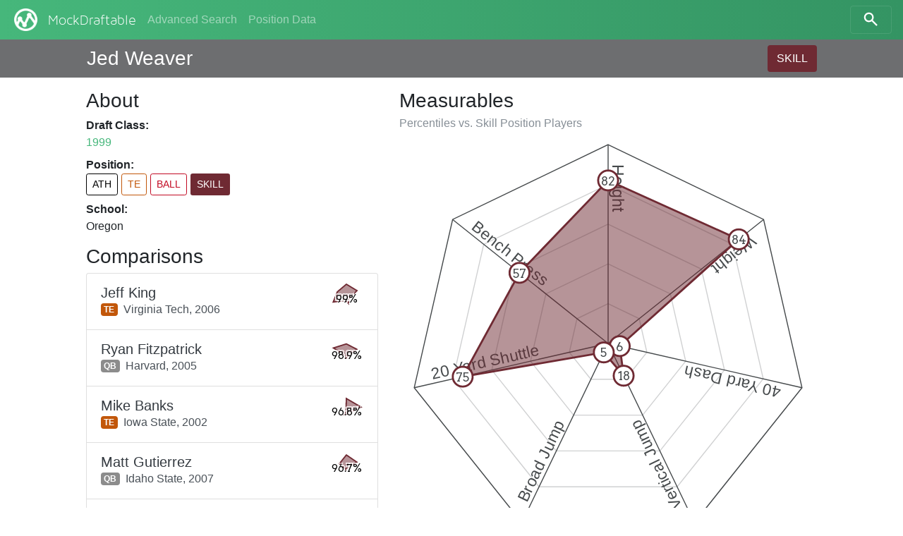

--- FILE ---
content_type: text/html; charset=utf-8
request_url: https://www.mockdraftable.com/player/jed-weaver?position=SKILL
body_size: 6708
content:
<!doctype html>
<html lang="en">
<head>
  <meta charset="utf-8">
  <meta name="viewport"
    content="width=device-width, initial-scale=1, maximum-scale=1, user-scalable=0"/>
  <meta http-equiv="x-ua-compatible" content="ie=edge">
  <link rel="stylesheet" href="/public/bundle-530071e9.css">
  <link rel="stylesheet" href="https://fonts.googleapis.com/css?family=Arvo">
  <title>Jed Weaver - MockDraftable</title>
</head>
<body>
  <div id="react-container"><div data-reactroot="" data-reactid="1" data-react-checksum="97793340"><nav class="navbar navbar-dark fixed-top bg-faded navbar-expand-sm" data-reactid="2"><button class="navbar-toggler navbar-toggler-right" type="button" data-reactid="3"><span class="navbar-toggler-icon" data-reactid="4"></span></button><!-- react-empty: 5 --><a href="/" class="navbar-brand mr-auto p-0" title="" data-reactid="6"><img src="/public/icon-white.png" alt="MockDraftable" data-reactid="7"/><!-- react-text: 8 -->MockDraftable<!-- /react-text --></a><div class="collapse navbar-collapse ml-2" id="navbarNavAltMarkup" data-reactid="9"><div class="navbar-nav" data-reactid="10"><a href="/search" class="nav-item nav-link" title="" data-reactid="11">Advanced Search</a><a href="/positions" class="nav-item nav-link" title="" data-reactid="12">Position Data</a></div></div><button type="button" class="btn btn-search navbar-toggler-right" data-reactid="13"><svg width="25" height="25" viewBox="5 0 65 65" class="search" data-reactid="14"><circle cx="30" cy="30" r="15" data-reactid="15"></circle><line x1="40" y1="40" x2="60" y2="60" data-reactid="16"></line></svg></button></nav><div data-reactid="17"><div class="row fixed-top p-2 pl-3 pr-3 mb-2 playerbar" data-reactid="18"><div class="col-12 d-flex ml-auto mr-auto col-lg-10" data-reactid="19"><div class="mb-0 mt-1 h3 align-bottom playerbar-name" data-reactid="20">Jed Weaver</div><div class="ml-auto" data-reactid="21"><button type="button" class="btn" style="background-color:#6f2a33;color:#fff;" data-reactid="22">SKILL</button></div></div></div><div class="window container-fluid col-12 col-lg-10 offset-lg-1" data-reactid="23"><div class="row flex-md-row-reverse" data-reactid="24"><div class="col-12 col-md-7" data-reactid="25"><div data-reactid="26"><h3 data-reactid="27">Measurables</h3><h6 class="text-muted" data-reactid="28"><!-- react-text: 29 -->Percentiles vs. <!-- /react-text --><!-- react-text: 30 -->Skill Position Players<!-- /react-text --></h6><figure class="spider" data-reactid="31"><svg preserveAspectRatio="xMinYMin meet" viewBox="0 0 420 420" data-reactid="32"><polygon class="grid" points="210,170 241.27,185.06 249,218.9 227.36,246.04 192.64,246.04 171,218.9 178.73,185.06" data-reactid="33"></polygon><polygon class="grid" points="210,130 272.55,160.12 288,227.8 244.71,282.08 175.29,282.08 132,227.8 147.45,160.12" data-reactid="34"></polygon><polygon class="grid" points="210,90 303.82,135.18 326.99,236.7 262.07,318.11 157.93,318.11 93.01,236.7 116.18,135.18" data-reactid="35"></polygon><polygon class="grid" points="210,50 335.1,110.24 365.99,245.6 279.42,354.15 140.58,354.15 54.01,245.6 84.9,110.24" data-reactid="36"></polygon><polygon class="divider" points="210,10 366.37,85.3 404.99,254.5 296.78,390.19 123.22,390.19 15.01,254.5 53.63,85.3" data-reactid="37"></polygon><g data-reactid="38"><path id="m1" d="M210 10L 210 210 Z" data-reactid="39"></path><text class="measurable" dy="-.25em" data-reactid="40"><textPath spacing="auto" startOffset="20" xlink:href="#m1" data-reactid="41">Height</textPath></text></g><g data-reactid="42"><path id="m2" d="M366.37 85.3L 210 210 Z" data-reactid="43"></path><text class="measurable" dy="-.25em" data-reactid="44"><textPath spacing="auto" startOffset="20" xlink:href="#m2" data-reactid="45">Weight</textPath></text></g><g data-reactid="46"><path id="m8" d="M404.99 254.5L 210 210 Z" data-reactid="47"></path><text class="measurable" dy="-.25em" data-reactid="48"><textPath spacing="auto" startOffset="20" xlink:href="#m8" data-reactid="49">40 Yard Dash</textPath></text></g><g data-reactid="50"><path id="m10" d="M296.78 390.19L 210 210 Z" data-reactid="51"></path><text class="measurable" dy="-.25em" data-reactid="52"><textPath spacing="auto" startOffset="20" xlink:href="#m10" data-reactid="53">Vertical Jump</textPath></text></g><g data-reactid="54"><path id="m11" d="M123.22 390.19L 210 210 Z" data-reactid="55"></path><text class="measurable" dy="-.25em" data-reactid="56"><textPath spacing="auto" startOffset="20" xlink:href="#m11" data-reactid="57">Broad Jump</textPath></text></g><g data-reactid="58"><path id="m13" d="M15.01 254.5L 210 210 Z" data-reactid="59"></path><text class="measurable" dy="-.25em" data-reactid="60"><textPath spacing="auto" startOffset="20" xlink:href="#m13" data-reactid="61">20 Yard Shuttle</textPath></text></g><g data-reactid="62"><path id="m9" d="M53.63 85.3L 210 210 Z" data-reactid="63"></path><text class="measurable" dy="-.25em" data-reactid="64"><textPath spacing="auto" startOffset="20" xlink:href="#m9" data-reactid="65">Bench Press</textPath></text></g><polygon class="graph" points="210,46 341.35,105.25 221.7,212.67 225.62,242.43 205.66,219.01 63.76,243.38 120.87,138.92" style="fill:#6f2a33;stroke:#6f2a33;" data-reactid="66"></polygon><g class="percentileMarker" data-reactid="67"><circle cx="210" cy="46" r="10" style="stroke:#6f2a33;" data-reactid="68"></circle><text x="210" y="46" dy=".4em" data-reactid="69">82</text></g><g class="percentileMarker" data-reactid="70"><circle cx="341.35" cy="105.25" r="10" style="stroke:#6f2a33;" data-reactid="71"></circle><text x="341.35" y="105.25" dy=".4em" data-reactid="72">84</text></g><g class="percentileMarker" data-reactid="73"><circle cx="221.7" cy="212.67" r="10" style="stroke:#6f2a33;" data-reactid="74"></circle><text x="221.7" y="212.67" dy=".4em" data-reactid="75">6</text></g><g class="percentileMarker" data-reactid="76"><circle cx="225.62" cy="242.43" r="10" style="stroke:#6f2a33;" data-reactid="77"></circle><text x="225.62" y="242.43" dy=".4em" data-reactid="78">18</text></g><g class="percentileMarker" data-reactid="79"><circle cx="205.66" cy="219.01" r="10" style="stroke:#6f2a33;" data-reactid="80"></circle><text x="205.66" y="219.01" dy=".4em" data-reactid="81">5</text></g><g class="percentileMarker" data-reactid="82"><circle cx="63.76" cy="243.38" r="10" style="stroke:#6f2a33;" data-reactid="83"></circle><text x="63.76" y="243.38" dy=".4em" data-reactid="84">75</text></g><g class="percentileMarker" data-reactid="85"><circle cx="120.87" cy="138.92" r="10" style="stroke:#6f2a33;" data-reactid="86"></circle><text x="120.87" y="138.92" dy=".4em" data-reactid="87">57</text></g></svg></figure><table class="table table-sm mb-0" data-reactid="88"><thead data-reactid="89"><tr data-reactid="90"><th data-reactid="91">Measurable</th><th data-reactid="92">Measurement</th><th data-reactid="93">%tile</th></tr></thead><tbody data-reactid="94"><tr data-reactid="95"><td data-reactid="96">Height</td><td data-reactid="97">6&#x27; 4&quot;</td><td data-reactid="98">82</td></tr><tr data-reactid="99"><td data-reactid="100">Weight</td><td data-reactid="101">246 lbs</td><td data-reactid="102">84</td></tr><tr data-reactid="103"><td data-reactid="104">40 Yard Dash</td><td data-reactid="105">4.93s</td><td data-reactid="106">6</td></tr><tr data-reactid="107"><td data-reactid="108">Vertical Jump</td><td data-reactid="109">31&quot;</td><td data-reactid="110">18</td></tr><tr data-reactid="111"><td data-reactid="112">Broad Jump</td><td data-reactid="113">106&quot;</td><td data-reactid="114">5</td></tr><tr data-reactid="115"><td data-reactid="116">20 Yard Shuttle</td><td data-reactid="117">4.17s</td><td data-reactid="118">75</td></tr><tr data-reactid="119"><td data-reactid="120">Bench Press</td><td data-reactid="121">19 reps</td><td data-reactid="122">57</td></tr></tbody></table></div></div><div class="col-12 col-md-5" data-reactid="123"><div data-reactid="124"><h3 data-reactid="125">About</h3><dl data-reactid="126"><dt data-reactid="127">Draft Class:</dt><dd data-reactid="128"><a href="/search?beginYear=1999&amp;endYear=1999" class="" title="" data-reactid="129">1999</a></dd><dt data-reactid="130">Position:</dt><dd class="h4" data-reactid="131"><div class="list-inline" data-reactid="132"><a href="/player/jed-weaver?position=ATH" class="list-inline-item btn btn-sm" title="Athlete" style="border-color:#000000;color:#000000;" data-reactid="133">ATH</a><a href="/player/jed-weaver" class="list-inline-item btn btn-sm" title="Tight End" style="border-color:#c2570a;color:#c2570a;" data-reactid="134">TE</a><a href="/player/jed-weaver?position=BALL" class="list-inline-item btn btn-sm" title="Ball Carrier" style="border-color:#c20a23;color:#c20a23;" data-reactid="135">BALL</a><a href="/player/jed-weaver?position=SKILL" class="list-inline-item btn btn-sm" title="Skill Position Player" style="background-color:#6f2a33;color:#fff;" data-reactid="136">SKILL</a></div></dd><dt data-reactid="137">School:</dt><dd data-reactid="138">Oregon</dd></dl></div><div data-reactid="139"><h3 data-reactid="140">Comparisons</h3><div class="list-group" data-reactid="141"><a href="/player/jeff-king" class="list-group-item list-group-item-action d-flex justify-content-between" title="" data-reactid="142"><div class="list-group-item-text mt-1" data-reactid="143"><h5 class="list-group-item-heading text-dark mb-0" data-reactid="144">Jeff King</h5><span class="badge" title="Tight End" style="background-color:#c2570a;color:#fff;" data-reactid="145">TE</span><span class="align-middle ml-2" data-reactid="146"><!-- react-text: 147 -->Virginia Tech,<!-- /react-text --><!-- react-text: 148 --> <!-- /react-text --><!-- react-text: 149 -->2006<!-- /react-text --></span></div><figure class="spark-graph mb-0" data-reactid="150"><svg preserveAspectRatio="xMinYMin meet" viewBox="0 0 52 52" data-reactid="151"><polygon class="graph" points="26,3.25 42.23,13.06 29.17,26.72 29.26,32.76 24.92,28.25 5.77,30.61 12.12,14.93" style="fill:#6f2a33;stroke:#6f2a33;" data-reactid="152"></polygon><text x="26" y="26" class="spark-text" data-reactid="153">99%</text></svg></figure></a><a href="/player/ryan-fitzpatrick" class="list-group-item list-group-item-action d-flex justify-content-between" title="" data-reactid="154"><div class="list-group-item-text mt-1" data-reactid="155"><h5 class="list-group-item-heading text-dark mb-0" data-reactid="156">Ryan Fitzpatrick</h5><span class="badge" title="Quarterback" style="background-color:#8c8c8c;color:#fff;" data-reactid="157">QB</span><span class="align-middle ml-2" data-reactid="158"><!-- react-text: 159 -->Harvard,<!-- /react-text --><!-- react-text: 160 --> <!-- /react-text --><!-- react-text: 161 -->2005<!-- /react-text --></span></div><figure class="spark-graph mb-0" data-reactid="162"><svg preserveAspectRatio="xMinYMin meet" viewBox="0 0 52 52" data-reactid="163"><polygon class="graph" points="26,8.25 42.24,16.63 28.38,27.38 26,29.5 25.13,26.5 6.08,14.5" style="fill:#6f2a33;stroke:#6f2a33;" data-reactid="164"></polygon><text x="26" y="26" class="spark-text" data-reactid="165">98.9%</text></svg></figure></a><a href="/player/mike-banks" class="list-group-item list-group-item-action d-flex justify-content-between" title="" data-reactid="166"><div class="list-group-item-text mt-1" data-reactid="167"><h5 class="list-group-item-heading text-dark mb-0" data-reactid="168">Mike Banks</h5><span class="badge" title="Tight End" style="background-color:#c2570a;color:#fff;" data-reactid="169">TE</span><span class="align-middle ml-2" data-reactid="170"><!-- react-text: 171 -->Iowa State,<!-- /react-text --><!-- react-text: 172 --> <!-- /react-text --><!-- react-text: 173 -->2002<!-- /react-text --></span></div><figure class="spark-graph mb-0" data-reactid="174"><svg preserveAspectRatio="xMinYMin meet" viewBox="0 0 52 52" data-reactid="175"><polygon class="graph" points="26,5.5 48.59,18.66 27.91,28.63 22.92,30.25 25.29,25.77" style="fill:#6f2a33;stroke:#6f2a33;" data-reactid="176"></polygon><text x="26" y="26" class="spark-text" data-reactid="177">96.8%</text></svg></figure></a><a href="/player/matt-gutierrez" class="list-group-item list-group-item-action d-flex justify-content-between" title="" data-reactid="178"><div class="list-group-item-text mt-1" data-reactid="179"><h5 class="list-group-item-heading text-dark mb-0" data-reactid="180">Matt Gutierrez</h5><span class="badge" title="Quarterback" style="background-color:#8c8c8c;color:#fff;" data-reactid="181">QB</span><span class="align-middle ml-2" data-reactid="182"><!-- react-text: 183 -->Idaho State,<!-- /react-text --><!-- react-text: 184 --> <!-- /react-text --><!-- react-text: 185 -->2007<!-- /react-text --></span></div><figure class="spark-graph mb-0" data-reactid="186"><svg preserveAspectRatio="xMinYMin meet" viewBox="0 0 52 52" data-reactid="187"><polygon class="graph" points="26,5.5 42.24,16.63 26.65,26.38 26,28.25 24.27,27 14.74,19.5" style="fill:#6f2a33;stroke:#6f2a33;" data-reactid="188"></polygon><text x="26" y="26" class="spark-text" data-reactid="189">96.7%</text></svg></figure></a><a href="/player/dwayne-blakley" class="list-group-item list-group-item-action d-flex justify-content-between" title="" data-reactid="190"><div class="list-group-item-text mt-1" data-reactid="191"><h5 class="list-group-item-heading text-dark mb-0" data-reactid="192">Dwayne Blakley</h5><span class="badge" title="Tight End" style="background-color:#c2570a;color:#fff;" data-reactid="193">TE</span><span class="align-middle ml-2" data-reactid="194"><!-- react-text: 195 -->Missouri,<!-- /react-text --><!-- react-text: 196 --> <!-- /react-text --><!-- react-text: 197 -->2002<!-- /react-text --></span></div><figure class="spark-graph mb-0" data-reactid="198"><svg preserveAspectRatio="xMinYMin meet" viewBox="0 0 52 52" data-reactid="199"><polygon class="graph" points="26,3.25 44.18,11.5 27.22,26.28 29.26,32.76 25.35,27.35 14.55,28.61 12.12,14.93" style="fill:#6f2a33;stroke:#6f2a33;" data-reactid="200"></polygon><text x="26" y="26" class="spark-text" data-reactid="201">96.4%</text></svg></figure></a><a href="/player/tony-romo" class="list-group-item list-group-item-action d-flex justify-content-between" title="" data-reactid="202"><div class="list-group-item-text mt-1" data-reactid="203"><h5 class="list-group-item-heading text-dark mb-0" data-reactid="204">Tony Romo</h5><span class="badge" title="Quarterback" style="background-color:#8c8c8c;color:#fff;" data-reactid="205">QB</span><span class="align-middle ml-2" data-reactid="206"><!-- react-text: 207 -->Eastern Illinois,<!-- /react-text --><!-- react-text: 208 --> <!-- /react-text --><!-- react-text: 209 -->2003<!-- /react-text --></span></div><figure class="spark-graph mb-0" data-reactid="210"><svg preserveAspectRatio="xMinYMin meet" viewBox="0 0 52 52" data-reactid="211"><polygon class="graph" points="26,11.25 41.8,16.88 26.65,26.38 26,28.75 25.13,26.5 11.49,17.63" style="fill:#6f2a33;stroke:#6f2a33;" data-reactid="212"></polygon><text x="26" y="26" class="spark-text" data-reactid="213">95.4%</text></svg></figure></a><a href="/player/jason-white" class="list-group-item list-group-item-action d-flex justify-content-between" title="" data-reactid="214"><div class="list-group-item-text mt-1" data-reactid="215"><h5 class="list-group-item-heading text-dark mb-0" data-reactid="216">Jason White</h5><span class="badge" title="Quarterback" style="background-color:#8c8c8c;color:#fff;" data-reactid="217">QB</span><span class="align-middle ml-2" data-reactid="218"><!-- react-text: 219 -->Oklahoma,<!-- /react-text --><!-- react-text: 220 --> <!-- /react-text --><!-- react-text: 221 -->2005<!-- /react-text --></span></div><figure class="spark-graph mb-0" data-reactid="222"><svg preserveAspectRatio="xMinYMin meet" viewBox="0 0 52 52" data-reactid="223"><polygon class="graph" points="26,8.25 39.86,18 27.95,27.13 26,30.5 24.27,27 12.58,18.25" style="fill:#6f2a33;stroke:#6f2a33;" data-reactid="224"></polygon><text x="26" y="26" class="spark-text" data-reactid="225">95.1%</text></svg></figure></a><a href="/player/russell-stewart" class="list-group-item list-group-item-action d-flex justify-content-between" title="" data-reactid="226"><div class="list-group-item-text mt-1" data-reactid="227"><h5 class="list-group-item-heading text-dark mb-0" data-reactid="228">Russell Stewart</h5><span class="badge" title="Tight End" style="background-color:#c2570a;color:#fff;" data-reactid="229">TE</span><span class="align-middle ml-2" data-reactid="230"><!-- react-text: 231 -->Stanford,<!-- /react-text --><!-- react-text: 232 --> <!-- /react-text --><!-- react-text: 233 -->2001<!-- /react-text --></span></div><figure class="spark-graph mb-0" data-reactid="234"><svg preserveAspectRatio="xMinYMin meet" viewBox="0 0 52 52" data-reactid="235"><polygon class="graph" points="26,5.5 43.4,12.12 27.95,26.44 26.54,27.13 25.46,27.13 14.55,28.61 17.98,19.61" style="fill:#6f2a33;stroke:#6f2a33;" data-reactid="236"></polygon><text x="26" y="26" class="spark-text" data-reactid="237">95.1%</text></svg></figure></a><a href="/player/billy-baber" class="list-group-item list-group-item-action d-flex justify-content-between" title="" data-reactid="238"><div class="list-group-item-text mt-1" data-reactid="239"><h5 class="list-group-item-heading text-dark mb-0" data-reactid="240">Billy Baber</h5><span class="badge" title="Tight End" style="background-color:#c2570a;color:#fff;" data-reactid="241">TE</span><span class="align-middle ml-2" data-reactid="242"><!-- react-text: 243 -->Virginia,<!-- /react-text --><!-- react-text: 244 --> <!-- /react-text --><!-- react-text: 245 -->2001<!-- /react-text --></span></div><figure class="spark-graph mb-0" data-reactid="246"><svg preserveAspectRatio="xMinYMin meet" viewBox="0 0 52 52" data-reactid="247"><polygon class="graph" points="26,5.5 43.99,11.66 31.36,27.22 29.91,34.11 25.46,27.13 8.45,30 11.14,14.15" style="fill:#6f2a33;stroke:#6f2a33;" data-reactid="248"></polygon><text x="26" y="26" class="spark-text" data-reactid="249">94%</text></svg></figure></a><a href="/player/cooper-wallace" class="list-group-item list-group-item-action d-flex justify-content-between" title="" data-reactid="250"><div class="list-group-item-text mt-1" data-reactid="251"><h5 class="list-group-item-heading text-dark mb-0" data-reactid="252">Cooper Wallace</h5><span class="badge" title="Tight End" style="background-color:#c2570a;color:#fff;" data-reactid="253">TE</span><span class="align-middle ml-2" data-reactid="254"><!-- react-text: 255 -->Auburn,<!-- /react-text --><!-- react-text: 256 --> <!-- /react-text --><!-- react-text: 257 -->2006<!-- /react-text --></span></div><figure class="spark-graph mb-0" data-reactid="258"><svg preserveAspectRatio="xMinYMin meet" viewBox="0 0 52 52" data-reactid="259"><polygon class="graph" points="26,5.5 44.77,11.03 30.87,27.11 26.76,27.58 25.57,26.9 10.89,29.45 12.12,14.93" style="fill:#6f2a33;stroke:#6f2a33;" data-reactid="260"></polygon><text x="26" y="26" class="spark-text" data-reactid="261">93.6%</text></svg></figure></a></div></div></div><p class="col-12 text-center" data-reactid="262"><small data-reactid="263"><!-- react-text: 264 -->Want to display this data on your site? <!-- /react-text --><span class="btn-link" data-reactid="265">Get the code to embed!</span></small></p></div></div></div><div class="col-12 col-md-6 ml-auto mr-auto" data-reactid="266"><p class="text-muted text-center mt-2" data-reactid="267"><small data-reactid="268"><!-- react-text: 269 -->© MockDraftable, 2011-2025.<!-- /react-text --><br data-reactid="270"/><button class="btn btn-link btn-sm" data-reactid="271">Contributor Login</button><br data-reactid="272"/><!-- react-text: 273 -->MockDraftable is developed in the open by <!-- /react-text --><a href="https://twitter.com/mockdraftable" data-reactid="274">Marcus Armstrong</a><!-- react-text: 275 -->, on <!-- /react-text --><a href="https://github.com/marcusdarmstrong/mockdraftable-web" data-reactid="276">GitHub</a><!-- react-text: 277 -->. Feel free to submit any issues you find with the site, or to contribute to the project.<!-- /react-text --></small></p></div></div></div>
  <script>
    window.INITIAL_STATE = {"page":"PLAYER","measurables":{"1":{"id":"height","key":1,"name":"Height","unit":"INCHES"},"2":{"id":"weight","key":2,"name":"Weight","unit":"POUNDS"},"3":{"id":"wingspan","key":3,"name":"Wingspan","unit":"INCHES"},"4":{"id":"arms","key":4,"name":"Arm Length","unit":"INCHES"},"5":{"id":"hands","key":5,"name":"Hand Size","unit":"INCHES"},"6":{"id":"10yd","key":6,"name":"10 Yard Split","unit":"SECONDS"},"7":{"id":"20yd","key":7,"name":"20 Yard Split","unit":"SECONDS"},"8":{"id":"40yd","key":8,"name":"40 Yard Dash","unit":"SECONDS"},"9":{"id":"bench","key":9,"name":"Bench Press","unit":"REPS"},"10":{"id":"vertical","key":10,"name":"Vertical Jump","unit":"INCHES"},"11":{"id":"broad","key":11,"name":"Broad Jump","unit":"INCHES"},"12":{"id":"3cone","key":12,"name":"3-Cone Drill","unit":"SECONDS"},"13":{"id":"20ss","key":13,"name":"20 Yard Shuttle","unit":"SECONDS"},"14":{"id":"60ss","key":14,"name":"60 Yard Shuttle","unit":"SECONDS"}},"positions":{"ATH":{"key":1,"id":"ATH","abbreviation":"ATH","name":"Athlete","type":"GROUP","color":"#000000","plural":"Athletes"},"SKILL":{"key":2,"id":"SKILL","abbreviation":"SKILL","name":"Skill Position Player","type":"GROUP","color":"#6f2a33","plural":"Skill Position Players"},"QB":{"key":21,"id":"QB","abbreviation":"QB","name":"Quarterback","type":"PRIMARY","color":"#8c8c8c","plural":"Quarterbacks"},"BALL":{"key":22,"id":"BALL","abbreviation":"BALL","name":"Ball Carrier","type":"GROUP","color":"#c20a23","plural":"Ball Carriers"},"RB":{"key":221,"id":"RB","abbreviation":"RB","name":"Running Back","type":"PRIMARY","color":"#c20a9d","plural":"Running Backs"},"FB":{"key":2211,"id":"FB","abbreviation":"FB","name":"Fullback","type":"PRIMARY","color":"#da0bda","plural":"Fullbacks"},"HB":{"key":2212,"id":"HB","abbreviation":"HB","name":"Halfback","type":"PRIMARY","color":"#da0b84","plural":"Halfbacks"},"WR":{"key":223,"id":"WR","abbreviation":"WR","name":"Wide Receiver","type":"PRIMARY","color":"#c2130a","plural":"Wide Receivers"},"TE":{"key":224,"id":"TE","abbreviation":"TE","name":"Tight End","type":"PRIMARY","color":"#c2570a","plural":"Tight Ends"},"OL":{"key":3,"id":"OL","abbreviation":"OL","name":"Offensive Line","type":"GROUP","color":"#918108","plural":"Offensive Linemen"},"OT":{"key":31,"id":"OT","abbreviation":"OT","name":"Offensive Tackle","type":"PRIMARY","color":"#aa8109","plural":"Offensive Tackles"},"ST":{"key":8,"id":"ST","abbreviation":"ST","name":"Special Teams","type":"GROUP","color":"#4d4d4d","plural":"Special Teams Players"},"IOL":{"key":32,"id":"IOL","abbreviation":"IOL","name":"Interior Offensive Line","type":"GROUP","color":"#a7aa09","plural":"Interior Offensive Linemen"},"OG":{"key":321,"id":"OG","abbreviation":"OG","name":"Offensive Guard","type":"PRIMARY","color":"#c2b90a","plural":"Offensive Guards"},"OC":{"key":322,"id":"OC","abbreviation":"OC","name":"Offensive Center","type":"PRIMARY","color":"#b3c20a","plural":"Offensive Centers"},"DL":{"key":4,"id":"DL","abbreviation":"DL","name":"Defensive Line","type":"GROUP","color":"#089136","plural":"Defensive Linemen"},"IDL":{"key":41,"id":"IDL","abbreviation":"IDL","name":"Interior Defensive Line","type":"GROUP","color":"#0caa09","plural":"Interior Defensive Linemen"},"DT":{"key":411,"id":"DT","abbreviation":"DT","name":"Defensive Tackle","type":"PRIMARY","color":"#41c20a","plural":"Defensive Tackles"},"NT":{"key":4111,"id":"NT","abbreviation":"NT","name":"Nose Tackle","type":"PRIMARY","color":"#73da0b","plural":"Nose Tackles"},"DE":{"key":42,"id":"DE","abbreviation":"DE","name":"One-Gap Defensive End","type":"PRIMARY","color":"#09aa79","plural":"One-Gap Defensive Ends"},"EDGE":{"key":5,"id":"EDGE","abbreviation":"EDGE","name":"Edge Defender","type":"GROUP","color":"#089174","plural":"Edge Defenders"},"LB":{"key":6,"id":"LB","abbreviation":"LB","name":"Linebacker","type":"GROUP","color":"#088f91","plural":"Linebackers"},"34B":{"key":61,"id":"34B","abbreviation":"34B","name":"3-4 Outside Linebacker","type":"PRIMARY","color":"#09aa94","plural":"3-4 Outside Linebackers"},"OBLB":{"key":62,"id":"OBLB","abbreviation":"OBLB","name":"Off-Ball Linebacker","type":"GROUP","color":"#0974aa","plural":"Off-Ball Linebackers"},"ILB":{"key":621,"id":"ILB","abbreviation":"ILB","name":"Inside Linebacker","type":"PRIMARY","color":"#0aacc2","plural":"Inside Linebackers"},"OLB":{"key":622,"id":"OLB","abbreviation":"OLB","name":"Outside Linebacker","type":"PRIMARY","color":"#0a75c2","plural":"Outside Linebackers"},"DB":{"key":7,"id":"DB","abbreviation":"DB","name":"Defensive Back","type":"GROUP","color":"#3609aa","plural":"Defensive Backs"},"S":{"key":71,"id":"S","abbreviation":"S","name":"Safety","type":"PRIMARY","color":"#0909aa","plural":"Safeties"},"SS":{"key":711,"id":"SS","abbreviation":"SS","name":"Box/Strong Safety","type":"ROLE","color":"#0a1ac2","plural":"Box/Strong Safeties"},"FS":{"key":712,"id":"FS","abbreviation":"FS","name":"Deep/Free Safety","type":"ROLE","color":"#190ac2","plural":"Deep/Free Safeties"},"CB":{"key":72,"id":"CB","abbreviation":"CB","name":"Cornerback","type":"PRIMARY","color":"#6709aa","plural":"Cornerbacks"},"K":{"key":801,"id":"K","abbreviation":"K","name":"Kicker","type":"PRIMARY","color":"#625950","plural":"Kickers"},"P":{"key":802,"id":"P","abbreviation":"P","name":"Punter","type":"PRIMARY","color":"#535062","plural":"Punters"},"LS":{"key":803,"id":"LS","abbreviation":"LS","name":"Long Snapper","type":"PRIMARY","color":"#535062","plural":"Long Snappers"}},"comparisons":{"jed-weaver":{"SKILL":[{"playerId":"jeff-king","score":99},{"playerId":"ryan-fitzpatrick","score":98.9},{"playerId":"mike-banks","score":96.8},{"playerId":"matt-gutierrez","score":96.7},{"playerId":"dwayne-blakley","score":96.4},{"playerId":"tony-romo","score":95.4},{"playerId":"jason-white","score":95.1},{"playerId":"russell-stewart","score":95.1},{"playerId":"billy-baber","score":94},{"playerId":"cooper-wallace","score":93.6}]}},"percentiles":{"jeff-king":{"SKILL":[{"measurableKey":1,"percentile":91},{"measurableKey":2,"percentile":83},{"measurableKey":8,"percentile":13},{"measurableKey":10,"percentile":30},{"measurableKey":11,"percentile":10},{"measurableKey":13,"percentile":83},{"measurableKey":9,"percentile":71}]},"ryan-fitzpatrick":{"SKILL":[{"measurableKey":1,"percentile":71},{"measurableKey":2,"percentile":75},{"measurableKey":8,"percentile":11},{"measurableKey":10,"percentile":14},{"measurableKey":11,"percentile":4},{"measurableKey":13,"percentile":92}]},"mike-banks":{"SKILL":[{"measurableKey":1,"percentile":82},{"measurableKey":2,"percentile":95},{"measurableKey":8,"percentile":13},{"measurableKey":10,"percentile":21},{"measurableKey":11,"percentile":3}]},"matt-gutierrez":{"SKILL":[{"measurableKey":1,"percentile":82},{"measurableKey":2,"percentile":75},{"measurableKey":8,"percentile":3},{"measurableKey":10,"percentile":9},{"measurableKey":11,"percentile":8},{"measurableKey":13,"percentile":52}]},"dwayne-blakley":{"SKILL":[{"measurableKey":1,"percentile":91},{"measurableKey":2,"percentile":93},{"measurableKey":8,"percentile":5},{"measurableKey":10,"percentile":30},{"measurableKey":11,"percentile":6},{"measurableKey":13,"percentile":47},{"measurableKey":9,"percentile":71}]},"tony-romo":{"SKILL":[{"measurableKey":1,"percentile":59},{"measurableKey":2,"percentile":73},{"measurableKey":8,"percentile":3},{"measurableKey":10,"percentile":11},{"measurableKey":11,"percentile":4},{"measurableKey":13,"percentile":67}]},"jason-white":{"SKILL":[{"measurableKey":1,"percentile":71},{"measurableKey":2,"percentile":64},{"measurableKey":8,"percentile":9},{"measurableKey":10,"percentile":18},{"measurableKey":11,"percentile":8},{"measurableKey":13,"percentile":62}]},"russell-stewart":{"SKILL":[{"measurableKey":1,"percentile":82},{"measurableKey":2,"percentile":89},{"measurableKey":8,"percentile":8},{"measurableKey":10,"percentile":5},{"measurableKey":11,"percentile":5},{"measurableKey":13,"percentile":47},{"measurableKey":9,"percentile":41}]},"billy-baber":{"SKILL":[{"measurableKey":1,"percentile":82},{"measurableKey":2,"percentile":92},{"measurableKey":8,"percentile":22},{"measurableKey":10,"percentile":36},{"measurableKey":11,"percentile":5},{"measurableKey":13,"percentile":72},{"measurableKey":9,"percentile":76}]},"cooper-wallace":{"SKILL":[{"measurableKey":1,"percentile":82},{"measurableKey":2,"percentile":96},{"measurableKey":8,"percentile":20},{"measurableKey":10,"percentile":7},{"measurableKey":11,"percentile":4},{"measurableKey":13,"percentile":62},{"measurableKey":9,"percentile":71}]},"jed-weaver":{"SKILL":[{"measurableKey":1,"percentile":82},{"measurableKey":2,"percentile":84},{"measurableKey":8,"percentile":6},{"measurableKey":10,"percentile":18},{"measurableKey":11,"percentile":5},{"measurableKey":13,"percentile":75},{"measurableKey":9,"percentile":57}]}},"players":{"jed-weaver":{"id":"jed-weaver","name":"Jed Weaver","draft":1999,"key":352,"school":"Oregon","status":"OKAY","positions":{"primary":"TE","all":["ATH","TE","BALL","SKILL"]},"measurements":[{"measurableKey":1,"measurement":76,"source":1},{"measurableKey":2,"measurement":246,"source":1},{"measurableKey":8,"measurement":4.93,"source":1},{"measurableKey":10,"measurement":31,"source":1},{"measurableKey":11,"measurement":106,"source":1},{"measurableKey":13,"measurement":4.17,"source":1},{"measurableKey":9,"measurement":19,"source":1}]},"jeff-king":{"id":"jeff-king","name":"Jeff King","draft":2006,"key":2116,"school":"Virginia Tech","status":"OKAY","positions":{"primary":"TE","all":["ATH","TE","BALL","SKILL"]},"measurements":[{"measurableKey":1,"measurement":77,"source":1},{"measurableKey":2,"measurement":245,"source":1},{"measurableKey":8,"measurement":4.83,"source":1},{"measurableKey":10,"measurement":32.5,"source":1},{"measurableKey":11,"measurement":109,"source":1},{"measurableKey":13,"measurement":4.13,"source":1},{"measurableKey":9,"measurement":21,"source":1}]},"ryan-fitzpatrick":{"id":"ryan-fitzpatrick","name":"Ryan Fitzpatrick","draft":2005,"key":1798,"school":"Harvard","status":"OKAY","positions":{"primary":"QB","all":["ATH","QB","SKILL"]},"measurements":[{"measurableKey":1,"measurement":75,"source":1},{"measurableKey":2,"measurement":232,"source":1},{"measurableKey":8,"measurement":4.86,"source":1},{"measurableKey":10,"measurement":30.5,"source":1},{"measurableKey":11,"measurement":105,"source":1},{"measurableKey":13,"measurement":4.07,"source":1}]},"mike-banks":{"id":"mike-banks","name":"Mike Banks","draft":2002,"key":915,"school":"Iowa State","status":"OKAY","positions":{"primary":"TE","all":["ATH","TE","BALL","SKILL"]},"measurements":[{"measurableKey":1,"measurement":76,"source":1},{"measurableKey":2,"measurement":260,"source":1},{"measurableKey":8,"measurement":4.84,"source":1},{"measurableKey":10,"measurement":31.5,"source":1},{"measurableKey":11,"measurement":104,"source":1}]},"matt-gutierrez":{"id":"matt-gutierrez","name":"Matt Gutierrez","draft":2007,"key":2361,"school":"Idaho State","status":"OKAY","positions":{"primary":"QB","all":["ATH","QB","SKILL"]},"measurements":[{"measurableKey":1,"measurement":76,"source":1},{"measurableKey":2,"measurement":232,"source":1},{"measurableKey":8,"measurement":5,"source":1},{"measurableKey":10,"measurement":29.5,"source":1},{"measurableKey":11,"measurement":108,"source":1},{"measurableKey":13,"measurement":4.28,"source":1}]},"dwayne-blakley":{"id":"dwayne-blakley","name":"Dwayne Blakley","draft":2002,"key":929,"school":"Missouri","status":"OKAY","positions":{"primary":"TE","all":["ATH","TE","BALL","SKILL"]},"measurements":[{"measurableKey":1,"measurement":77,"source":1},{"measurableKey":2,"measurement":256,"source":1},{"measurableKey":8,"measurement":4.96,"source":1},{"measurableKey":10,"measurement":32.5,"source":1},{"measurableKey":11,"measurement":107,"source":1},{"measurableKey":13,"measurement":4.29,"source":1},{"measurableKey":9,"measurement":21,"source":1}]},"tony-romo":{"id":"tony-romo","name":"Tony Romo","draft":2003,"key":1358,"school":"Eastern Illinois","status":"OKAY","positions":{"primary":"QB","all":["ATH","QB","SKILL"]},"measurements":[{"measurableKey":1,"measurement":74,"source":1},{"measurableKey":2,"measurement":230,"source":1},{"measurableKey":8,"measurement":5.01,"source":1},{"measurableKey":10,"measurement":30,"source":1},{"measurableKey":11,"measurement":105,"source":1},{"measurableKey":13,"measurement":4.2,"source":1}]},"jason-white":{"id":"jason-white","name":"Jason White","draft":2005,"key":1979,"school":"Oklahoma","status":"OKAY","positions":{"primary":"QB","all":["ATH","QB","SKILL"]},"measurements":[{"measurableKey":1,"measurement":75,"source":1},{"measurableKey":2,"measurement":223,"source":1},{"measurableKey":8,"measurement":4.9,"source":1},{"measurableKey":10,"measurement":31,"source":1},{"measurableKey":11,"measurement":108,"source":1},{"measurableKey":13,"measurement":4.22,"source":1}]},"russell-stewart":{"id":"russell-stewart","name":"Russell Stewart","draft":2001,"key":853,"school":"Stanford","status":"OKAY","positions":{"primary":"TE","all":["ATH","TE","BALL","SKILL"]},"measurements":[{"measurableKey":1,"measurement":76,"source":1},{"measurableKey":2,"measurement":251,"source":1},{"measurableKey":8,"measurement":4.92,"source":1},{"measurableKey":10,"measurement":28.5,"source":1},{"measurableKey":11,"measurement":106,"source":1},{"measurableKey":13,"measurement":4.3,"source":1},{"measurableKey":9,"measurement":17,"source":1}]},"billy-baber":{"id":"billy-baber","name":"Billy Baber","draft":2001,"key":644,"school":"Virginia","status":"OKAY","positions":{"primary":"TE","all":["ATH","TE","BALL","SKILL"]},"measurements":[{"measurableKey":1,"measurement":76,"source":1},{"measurableKey":2,"measurement":255,"source":1},{"measurableKey":8,"measurement":4.76,"source":1},{"measurableKey":10,"measurement":33,"source":1},{"measurableKey":11,"measurement":106,"source":1},{"measurableKey":13,"measurement":4.19,"source":1},{"measurableKey":9,"measurement":22,"source":1}]},"cooper-wallace":{"id":"cooper-wallace","name":"Cooper Wallace","draft":2006,"key":2243,"school":"Auburn","status":"OKAY","positions":{"primary":"TE","all":["ATH","TE","BALL","SKILL"]},"measurements":[{"measurableKey":1,"measurement":76,"source":1},{"measurableKey":2,"measurement":261,"source":1},{"measurableKey":8,"measurement":4.78,"source":1},{"measurableKey":10,"measurement":29,"source":1},{"measurableKey":11,"measurement":105,"source":1},{"measurableKey":13,"measurement":4.22,"source":1},{"measurableKey":9,"measurement":21,"source":1}]}},"selectedPositionId":"SKILL","modalType":"None","embed":false,"distributionStatistics":{},"loggedInUserId":null,"schools":[],"isContributor":false,"isAdmin":false,"selectedPlayerId":"jed-weaver","typeAheadResults":[],"typeAheadSearching":false}
  </script>
  <script src="/public/bundle-429a603b.js"></script>
</body>
</html>